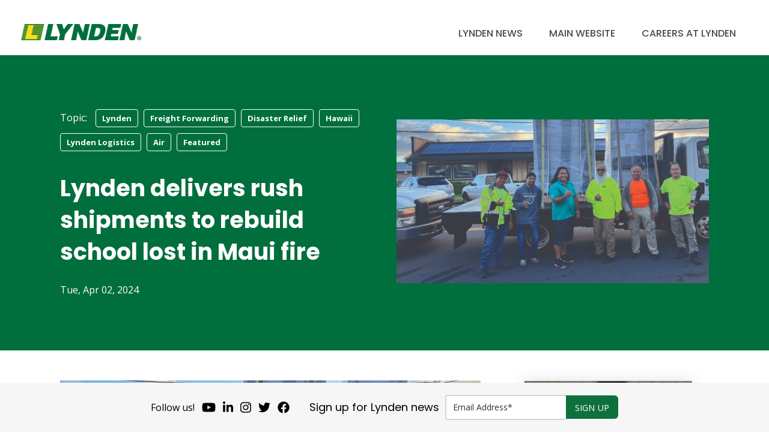

--- FILE ---
content_type: text/html; charset=UTF-8
request_url: https://info.lynden.com/blog/lynden-delivers-rush-shipments-to-rebuild-school-lost-in-maui-fire
body_size: 8720
content:
<!doctype html><html lang="en-us"><head>
    <meta charset="utf-8">
    <title>Lynden delivers rush shipments to rebuild school lost in Maui fire</title>
    <link rel="shortcut icon" href="https://info.lynden.com/hs-fs/favicon.ico">
    <meta name="description" content="Lynden Logistics assisted in the recovery by coordinating two priority shipments of fragile electrical panels from Washington to Maui to rebuild a school.">
    <link rel="stylesheet" href="https://cdnjs.cloudflare.com/ajax/libs/font-awesome/5.15.3/css/all.min.css" integrity="sha512-iBBXm8fW90+nuLcSKlbmrPcLa0OT92xO1BIsZ+ywDWZCvqsWgccV3gFoRBv0z+8dLJgyAHIhR35VZc2oM/gI1w==" crossorigin="anonymous" referrerpolicy="no-referrer">
    
    
    
      
    
    
    
    <meta name="viewport" content="width=device-width, initial-scale=1">

    <script src="/hs/hsstatic/jquery-libs/static-1.1/jquery/jquery-1.7.1.js"></script>
<script>hsjQuery = window['jQuery'];</script>
    <meta property="og:description" content="Lynden Logistics assisted in the recovery by coordinating two priority shipments of fragile electrical panels from Washington to Maui to rebuild a school.">
    <meta property="og:title" content="Lynden delivers rush shipments to rebuild school lost in Maui fire">
    <meta name="twitter:description" content="Lynden Logistics assisted in the recovery by coordinating two priority shipments of fragile electrical panels from Washington to Maui to rebuild a school.">
    <meta name="twitter:title" content="Lynden delivers rush shipments to rebuild school lost in Maui fire">

    

    
    <style>
a.cta_button{-moz-box-sizing:content-box !important;-webkit-box-sizing:content-box !important;box-sizing:content-box !important;vertical-align:middle}.hs-breadcrumb-menu{list-style-type:none;margin:0px 0px 0px 0px;padding:0px 0px 0px 0px}.hs-breadcrumb-menu-item{float:left;padding:10px 0px 10px 10px}.hs-breadcrumb-menu-divider:before{content:'›';padding-left:10px}.hs-featured-image-link{border:0}.hs-featured-image{float:right;margin:0 0 20px 20px;max-width:50%}@media (max-width: 568px){.hs-featured-image{float:none;margin:0;width:100%;max-width:100%}}.hs-screen-reader-text{clip:rect(1px, 1px, 1px, 1px);height:1px;overflow:hidden;position:absolute !important;width:1px}
</style>

<link rel="stylesheet" href="https://info.lynden.com/hubfs/hub_generated/template_assets/1/51451769921/1741916201535/template_main.min.css">
<link rel="stylesheet" href="https://info.lynden.com/hubfs/hub_generated/template_assets/1/80465717118/1741916212953/template_blog-post.min.css">
<link rel="stylesheet" href="https://info.lynden.com/hubfs/hub_generated/template_assets/1/51451895864/1741916207436/template_theme-overrides.min.css">
<link rel="stylesheet" href="https://info.lynden.com/hubfs/hub_generated/module_assets/1/51451841672/1742046290277/module_menu-section.min.css">
<link rel="stylesheet" href="https://info.lynden.com/hubfs/hub_generated/template_assets/1/49530532997/1741916200013/template_kore-master-style.min.css">
<link rel="stylesheet" href="https://info.lynden.com/hubfs/hub_generated/module_assets/1/80469824431/1742046300903/module_KR_-_Blog_Post_2_Banner_-_v2.min.css">

<style>
  .module_16560773130011 { 
    background-color: #006e3d;    
  }
</style>

<link rel="stylesheet" href="https://info.lynden.com/hubfs/hub_generated/module_assets/1/80469708941/1742046299855/module_KR_-_Sidebar_Sticky_CTA_-_Global.min.css">
<link rel="stylesheet" href="https://info.lynden.com/hubfs/hub_generated/module_assets/1/80469096293/1742046298940/module_KR_-_Global_-_Blog_Two_Column_-_Form_Content_and_Recent_Blogs_-_v2.min.css">
<link rel="stylesheet" href="https://info.lynden.com/hubfs/hub_generated/module_assets/1/80289529963/1742046295473/module_footer-2022.min.css">
<style>
  @font-face {
    font-family: "Poppins";
    font-weight: 400;
    font-style: normal;
    font-display: swap;
    src: url("/_hcms/googlefonts/Poppins/regular.woff2") format("woff2"), url("/_hcms/googlefonts/Poppins/regular.woff") format("woff");
  }
  @font-face {
    font-family: "Poppins";
    font-weight: 700;
    font-style: normal;
    font-display: swap;
    src: url("/_hcms/googlefonts/Poppins/700.woff2") format("woff2"), url("/_hcms/googlefonts/Poppins/700.woff") format("woff");
  }
  @font-face {
    font-family: "Open Sans";
    font-weight: 400;
    font-style: normal;
    font-display: swap;
    src: url("/_hcms/googlefonts/Open_Sans/regular.woff2") format("woff2"), url("/_hcms/googlefonts/Open_Sans/regular.woff") format("woff");
  }
  @font-face {
    font-family: "Open Sans";
    font-weight: 700;
    font-style: normal;
    font-display: swap;
    src: url("/_hcms/googlefonts/Open_Sans/700.woff2") format("woff2"), url("/_hcms/googlefonts/Open_Sans/700.woff") format("woff");
  }
</style>

    <script type="application/ld+json">
{
  "mainEntityOfPage" : {
    "@type" : "WebPage",
    "@id" : "https://info.lynden.com/blog/lynden-delivers-rush-shipments-to-rebuild-school-lost-in-maui-fire"
  },
  "author" : {
    "name" : "Lynden News",
    "url" : "https://info.lynden.com/blog/author/lynden-news",
    "@type" : "Person"
  },
  "headline" : "Lynden delivers rush shipments to rebuild school lost in Maui fire",
  "datePublished" : "2024-04-02T16:56:00.000Z",
  "dateModified" : "2024-04-02T16:56:00.418Z",
  "publisher" : {
    "name" : "Lynden",
    "logo" : {
      "url" : "https://61812.fs1.hubspotusercontent-na1.net/hubfs/61812/LYNDEN-logo-RGB.png",
      "@type" : "ImageObject"
    },
    "@type" : "Organization"
  },
  "@context" : "https://schema.org",
  "@type" : "BlogPosting",
  "image" : [ "https://61812.fs1.hubspotusercontent-na1.net/hubfs/61812/rush_shipments_to_maui.png" ]
}
</script>


    

<!-- Start cookieyes banner --> <script id="cookieyes" type="text/javascript" src="https://cdn-cookieyes.com/client_data/4e5d726f9cfd7ff34118bc8f/script.js"></script> <!-- End cookieyes banner -->
<meta property="og:image" content="https://info.lynden.com/hubfs/rush_shipments_to_maui.png">
<meta property="og:image:width" content="1200">
<meta property="og:image:height" content="630">

<meta name="twitter:image" content="https://info.lynden.com/hubfs/rush_shipments_to_maui.png">


<meta property="og:url" content="https://info.lynden.com/blog/lynden-delivers-rush-shipments-to-rebuild-school-lost-in-maui-fire">
<meta name="twitter:card" content="summary_large_image">

<link rel="canonical" href="https://info.lynden.com/blog/lynden-delivers-rush-shipments-to-rebuild-school-lost-in-maui-fire">

<meta property="og:type" content="article">
<link rel="alternate" type="application/rss+xml" href="https://info.lynden.com/blog/rss.xml">
<meta name="twitter:domain" content="info.lynden.com">
<meta name="twitter:site" content="@LyndenInc">
<script src="//platform.linkedin.com/in.js" type="text/javascript">
    lang: en_US
</script>

<meta http-equiv="content-language" content="en-us">






  <meta name="generator" content="HubSpot"></head>
  <body>
    <div class="body-wrapper   hs-content-id-162039739772 hs-blog-post hs-content-path-blog-lynden-delivers-rush-shipments-to-rebuild-sch hs-content-name-lynden-delivers-rush-shipments-to-rebuild-school-l hs-blog-name-lynden-news hs-blog-id-728851944">
      
        <div data-global-resource-path="Lynden_Theme_2022/templates/partials/header.html"><header class="header">

  
  <a href="#main-content" class="header__skip">Skip to content</a>

  
  <div class="container-fluid content-wrapper">
<div class="row-fluid-wrapper">
<div class="row-fluid">
<div class="span12 widget-span widget-type-cell " style="" data-widget-type="cell" data-x="0" data-w="12">

</div><!--end widget-span -->
</div>
</div>
</div>
  

  <div class="header__container content-wrapper">

    
    <div class="header__logo header__logo--main">
      <div id="hs_cos_wrapper_site_logo" class="hs_cos_wrapper hs_cos_wrapper_widget hs_cos_wrapper_type_module widget-type-logo" style="" data-hs-cos-general-type="widget" data-hs-cos-type="module">
  






















  
  <span id="hs_cos_wrapper_site_logo_hs_logo_widget" class="hs_cos_wrapper hs_cos_wrapper_widget hs_cos_wrapper_type_logo" style="" data-hs-cos-general-type="widget" data-hs-cos-type="logo"><a href="https://info.lynden.com/blog?utm_source=LyndenNews&amp;utm_medium=Blog&amp;utm_campaign=topMenu&amp;utm_content=LogoBlogHome" id="hs-link-site_logo_hs_logo_widget" style="border-width:0px;border:0px;"><img src="https://info.lynden.com/hs-fs/hubfs/lynden-logo.png?width=1920&amp;height=253&amp;name=lynden-logo.png" class="hs-image-widget " height="253" style="height: auto;width:1920px;border-width:0px;border:0px;" width="1920" alt="lynden-logo" title="lynden-logo" srcset="https://info.lynden.com/hs-fs/hubfs/lynden-logo.png?width=960&amp;height=127&amp;name=lynden-logo.png 960w, https://info.lynden.com/hs-fs/hubfs/lynden-logo.png?width=1920&amp;height=253&amp;name=lynden-logo.png 1920w, https://info.lynden.com/hs-fs/hubfs/lynden-logo.png?width=2880&amp;height=380&amp;name=lynden-logo.png 2880w, https://info.lynden.com/hs-fs/hubfs/lynden-logo.png?width=3840&amp;height=506&amp;name=lynden-logo.png 3840w, https://info.lynden.com/hs-fs/hubfs/lynden-logo.png?width=4800&amp;height=633&amp;name=lynden-logo.png 4800w, https://info.lynden.com/hs-fs/hubfs/lynden-logo.png?width=5760&amp;height=759&amp;name=lynden-logo.png 5760w" sizes="(max-width: 1920px) 100vw, 1920px"></a></span>
</div>
    </div>
    

    
    <div class="header__column">
      
      <div class="header__row-1">
        <div class="header--toggle header__navigation--toggle"></div>
        
        <div class="header__close--toggle"></div>
        <div class="header__navigation header--element">
          <div id="hs_cos_wrapper_navigation-primary" class="hs_cos_wrapper hs_cos_wrapper_widget hs_cos_wrapper_type_module" style="" data-hs-cos-general-type="widget" data-hs-cos-type="module">





























<nav aria-label="Main menu" class="navigation-primary">
  
  
  <ul class="submenu level-1">
    
      
  <li class="no-submenu menu-item hs-skip-lang-url-rewrite">
    <a href="https://info.lynden.com/blog?utm_source=LyndenNews&amp;utm_medium=Blog&amp;utm_campaign=topMenu&amp;utm_content=BlogHome" class="menu-link">Lynden News</a>

    
  </li>

    
      
  <li class="no-submenu menu-item hs-skip-lang-url-rewrite">
    <a href="https://www.lynden.com/?utm_source=LyndenNews&amp;utm_medium=Blog&amp;utm_campaign=topMenu&amp;utm_content=MainWebsite" class="menu-link" target="_blank" rel="noopener">Main Website</a>

    
  </li>

    
      
  <li class="no-submenu menu-item hs-skip-lang-url-rewrite">
    <a href="https://www.lynden.com/careers/?utm_source=LyndenNews&amp;utm_medium=Blog&amp;utm_campaign=topMenu&amp;utm_content=WebsiteCareers" class="menu-link" target="_blank" rel="noopener">Careers at Lynden</a>

    
  </li>

    
  </ul>

</nav></div>
        </div>
      </div>
      

    </div>
    

  </div>

  
  <div class="container-fluid content-wrapper">
<div class="row-fluid-wrapper">
<div class="row-fluid">
<div class="span12 widget-span widget-type-cell " style="" data-widget-type="cell" data-x="0" data-w="12">

</div><!--end widget-span -->
</div>
</div>
</div>
  

</header></div>
      

      

<div class="body-container body-container--blog-post">

  <!-- Banner -->
  <div id="hs_cos_wrapper_module_16560773130011" class="hs_cos_wrapper hs_cos_wrapper_widget hs_cos_wrapper_type_module" style="" data-hs-cos-general-type="widget" data-hs-cos-type="module"><!-- HTML to show when checked -->




<div class="kore-module kr-blog-post-2-banner clear-module   module_16560773130011" id="">
  <div class="page-width ">

    <div class="">

      <div class="flex">
        <div class="col">

          
          <div class="blog-category-wrap"><span class="blog-category-label">Topic:</span>
            
            <a class="blog-category" href="https://info.lynden.com/blog/topic/lynden">
              Lynden

            </a>
            
            <a class="blog-category" href="https://info.lynden.com/blog/topic/freight-forwarding">
              Freight Forwarding

            </a>
            
            <a class="blog-category" href="https://info.lynden.com/blog/topic/disaster-relief">
              Disaster Relief

            </a>
            
            <a class="blog-category" href="https://info.lynden.com/blog/topic/hawaii">
              Hawaii

            </a>
            
            <a class="blog-category" href="https://info.lynden.com/blog/topic/lynden-logistics">
              Lynden Logistics

            </a>
            
            <a class="blog-category" href="https://info.lynden.com/blog/topic/air">
              Air

            </a>
            
            <a class="blog-category" href="https://info.lynden.com/blog/topic/featured">
              Featured

            </a>
            

          </div>
          

          
          <div class="blog-post-title">
            <h1>
              <span id="hs_cos_wrapper_name" class="hs_cos_wrapper hs_cos_wrapper_meta_field hs_cos_wrapper_type_text" style="" data-hs-cos-general-type="meta_field" data-hs-cos-type="text">Lynden delivers rush shipments to rebuild school lost in Maui fire</span>
            </h1>
          </div>
          
          
          
          <div>
            Tue, Apr 02, 2024
          </div>
          
    
          <div class="social-share social-normal" style="display: none;">
            <span id="hs_cos_wrapper_module_16560773130011_my_social_sharing" class="hs_cos_wrapper hs_cos_wrapper_widget hs_cos_wrapper_type_social_sharing" style="" data-hs-cos-general-type="widget" data-hs-cos-type="social_sharing"><a href="http://www.facebook.com/share.php?u=https%3A%2F%2Finfo.lynden.com%2Fblog%2Flynden-delivers-rush-shipments-to-rebuild-school-lost-in-maui-fire%3Futm_medium%3Dsocial%26utm_source%3Dfacebook" target="_blank" rel="noopener" style="width:24px;border-width:0px;border:0px;"><img src="https://static.hubspot.com/final/img/common/icons/social/facebook-24x24.png" class="hs-image-widget hs-image-social-sharing-24" style="max-height:24px;max-width:24px;border-width:0px;border:0px;" width="24" hspace="0" alt="Share on Facebook" loading="lazy"></a>&nbsp;<a href="http://www.linkedin.com/shareArticle?mini=true&amp;url=https%3A%2F%2Finfo.lynden.com%2Fblog%2Flynden-delivers-rush-shipments-to-rebuild-school-lost-in-maui-fire%3Futm_medium%3Dsocial%26utm_source%3Dlinkedin" target="_blank" rel="noopener" style="width:24px;border-width:0px;border:0px;"><img src="https://static.hubspot.com/final/img/common/icons/social/linkedin-24x24.png" class="hs-image-widget hs-image-social-sharing-24" style="max-height:24px;max-width:24px;border-width:0px;border:0px;" width="24" hspace="0" alt="Share on LinkedIn" loading="lazy"></a>&nbsp;<a href="https://twitter.com/intent/tweet?original_referer=https%3A%2F%2Finfo.lynden.com%2Fblog%2Flynden-delivers-rush-shipments-to-rebuild-school-lost-in-maui-fire%3Futm_medium%3Dsocial%26utm_source%3Dtwitter&amp;url=https%3A%2F%2Finfo.lynden.com%2Fblog%2Flynden-delivers-rush-shipments-to-rebuild-school-lost-in-maui-fire%3Futm_medium%3Dsocial%26utm_source%3Dtwitter&amp;source=tweetbutton&amp;text=Lynden%20delivers%20rush%20shipments%20to%20rebuild%20school%20lost%20in%20Maui%20fire" target="_blank" rel="noopener" style="width:24px;border-width:0px;border:0px;"><img src="https://static.hubspot.com/final/img/common/icons/social/twitter-24x24.png" class="hs-image-widget hs-image-social-sharing-24" style="max-height:24px;max-width:24px;border-width:0px;border:0px;" width="24" hspace="0" alt="Share on Twitter" loading="lazy"></a>&nbsp;<a href="http://pinterest.com/pin/create/button/?url=https%3A%2F%2Finfo.lynden.com%2Fblog%2Flynden-delivers-rush-shipments-to-rebuild-school-lost-in-maui-fire%3Futm_medium%3Dsocial%26utm_source%3Dpinterest&amp;media=http%3A%2F%2Fcdn1.hubspot.com%2Fhub%2F158015%2F305390_10100548508246879_837195_59275782_6882128_n.jpg" target="_blank" rel="noopener" style="width:24px;border-width:0px;border:0px;"><img src="https://static.hubspot.com/final/img/common/icons/social/pinterest-24x24.png" class="hs-image-widget hs-image-social-sharing-24" style="max-height:24px;max-width:24px;border-width:0px;border:0px;" width="24" hspace="0" alt="Share on Pinterest" loading="lazy"></a>&nbsp;<a href="mailto:?subject=Check%20out%20https%3A%2F%2Finfo.lynden.com%2Fblog%2Flynden-delivers-rush-shipments-to-rebuild-school-lost-in-maui-fire%3Futm_medium%3Dsocial%26utm_source%3Demail%20&amp;body=Check%20out%20https%3A%2F%2Finfo.lynden.com%2Fblog%2Flynden-delivers-rush-shipments-to-rebuild-school-lost-in-maui-fire%3Futm_medium%3Dsocial%26utm_source%3Demail" target="_blank" rel="noopener" style="width:24px;border-width:0px;border:0px;"><img src="https://static.hubspot.com/final/img/common/icons/social/email-24x24.png" class="hs-image-widget hs-image-social-sharing-24" style="max-height:24px;max-width:24px;border-width:0px;border:0px;" width="24" hspace="0" alt="Share on Email" loading="lazy"></a></span>
          </div>

        </div>
        <div class="col">
          <img src="https://info.lynden.com/hubfs/rush_shipments_to_maui.png" alt="">
        </div>
      </div>

    </div> 

  </div>
</div>

</div>
	

  <!-- Main Blog Body -->

  <div class="flex-cta-sidebar">
    <div class="page-width">
      <div class="flex">
        <div class="col">

          <div class="content-half">

            <div class="section post-body" id="custom-cta">
              <span id="hs_cos_wrapper_post_body" class="hs_cos_wrapper hs_cos_wrapper_meta_field hs_cos_wrapper_type_rich_text" style="" data-hs-cos-general-type="meta_field" data-hs-cos-type="rich_text"><p><a href="https://www.lynden.com/logistics" rel="noopener" target="_blank"><img src="https://info.lynden.com/hs-fs/hubfs/rush_shipments_to_maui.png?width=1200&amp;height=630&amp;name=rush_shipments_to_maui.png" width="1200" height="630" loading="lazy" alt="rush_shipments_to_maui" style="height: auto; max-width: 100%; width: 1200px; margin: 0px 0px 10px;" srcset="https://info.lynden.com/hs-fs/hubfs/rush_shipments_to_maui.png?width=600&amp;height=315&amp;name=rush_shipments_to_maui.png 600w, https://info.lynden.com/hs-fs/hubfs/rush_shipments_to_maui.png?width=1200&amp;height=630&amp;name=rush_shipments_to_maui.png 1200w, https://info.lynden.com/hs-fs/hubfs/rush_shipments_to_maui.png?width=1800&amp;height=945&amp;name=rush_shipments_to_maui.png 1800w, https://info.lynden.com/hs-fs/hubfs/rush_shipments_to_maui.png?width=2400&amp;height=1260&amp;name=rush_shipments_to_maui.png 2400w, https://info.lynden.com/hs-fs/hubfs/rush_shipments_to_maui.png?width=3000&amp;height=1575&amp;name=rush_shipments_to_maui.png 3000w, https://info.lynden.com/hs-fs/hubfs/rush_shipments_to_maui.png?width=3600&amp;height=1890&amp;name=rush_shipments_to_maui.png 3600w" sizes="(max-width: 1200px) 100vw, 1200px"></a><span style="font-size: 15px;"><em>The Alpha Electric team ready to deliver electrical panels to the school in Kahului, Maui.</em></span></p>
<p>Maui continues to rebuild after last year’s devastating wildfires. <a href="https://www.lynden.com/logistics/" rel="noopener" target="_blank">Lynden Logistics</a> assisted in the recovery by coordinating two priority shipments of fragile electrical panels from Washington to the island to rebuild a school there. "We had them crated and flown to Maui from our Seattle office," explains Mary Kutscherenko, Hawaii Trade Lane Sales Manager. "The first shipment was for the temporary Lahaina School put in place after the fires, so you can imagine the urgency to finish it and get these kids back in school. The team at our Lynden Seattle Service Center is made up of top-notch people who care about customers and always deliver quality service," Mary says. "Kirk Knudson, Jen Aliiaana, Debbie Chervenak, Debbi Crain and others on the team gave us up-to-the-minute pickup and transfer info."<!--more--></p>
<p>A dedicated truck was used to deliver the crates to the airlines for loading onto a wide-body plane direct to Maui from Seattle. The specialized crating was required to avoid a barge transfer from Oahu to Maui. The 7-foot by 5-foot panels were laid flat to fit on the plane safely to Maui. "The crates made it to Maui and the panels were quickly delivered for Alpha Electric who installed them at the school. We were happy to play a role in this important project,"<br>Mary says.</p></span>

              

              <!-- Author BIO -->
              

              
              <p id="hubspot-topic_data"><span class="topic-label">Topics from this blog:</span>
                
                <a class="topic-link" href="https://info.lynden.com/blog/topic/lynden">Lynden</a>
                
                <a class="topic-link" href="https://info.lynden.com/blog/topic/freight-forwarding">Freight Forwarding</a>
                
                <a class="topic-link" href="https://info.lynden.com/blog/topic/disaster-relief">Disaster Relief</a>
                
                <a class="topic-link" href="https://info.lynden.com/blog/topic/hawaii">Hawaii</a>
                
                <a class="topic-link" href="https://info.lynden.com/blog/topic/lynden-logistics">Lynden Logistics</a>
                
                <a class="topic-link" href="https://info.lynden.com/blog/topic/air">Air</a>
                
                <a class="topic-link" href="https://info.lynden.com/blog/topic/featured">Featured</a>
                
              </p>
              

            </div>

          </div>

        </div>
        <div class="col sticky">

          <div class="content-half">
            <div id="hs_cos_wrapper_module_16560773424533" class="hs_cos_wrapper hs_cos_wrapper_widget hs_cos_wrapper_type_module" style="" data-hs-cos-general-type="widget" data-hs-cos-type="module">

<!-- HTML to show when checked -->


<style>
  
  
  .module_16560773424533 { 
    
    background-color: #fff;
    
  }
  
  
  .module_16560773424533 .section-padding-desktop {
    padding-top: 20px;
    padding-bottom: 20px;
  }
  
  @media (max-width: 1139px) {
    
    .module_16560773424533 .section-padding-tablet {
      padding-top: 20px;
      padding-bottom: 20px;
    }

  }
  
  @media (max-width: 767px) {
    
    .module_16560773424533 .section-padding-mobile {
      padding-top: 20px;
      padding-bottom: 20px;
    }

  }
</style>

<div class="kore-module kore-sidebar-sticky-cta clear-module   module_16560773424533" id="">
  <div class="page-width text-left">

    <div class="py-0">
      
      
      <div class="image" style="background-image: url(https://info.lynden.com/hubfs/My%20project-1%20%286%29.jpg);"></div>
    
    
    <div class="main-wrap">
      
      
      <div class="heading">
        <h2>
          Lynden is hiring!
        </h2>
      </div>
      
      
      
      <div class="content">
        <p style="font-size: 14px;"><span style="color: #000000;">We are looking for motivated, talented, and career-oriented individuals in a variety of positions.</span></p>
      </div>
      
      
      

        
        <div class="simple mt-20">
          <a href="https://www.lynden.com/news/jobs-link">
            SEARCH OPEN POSITIONS
          </a>
        </div>
        

      
      
      
      
    </div>
       
    </div> 
   
  </div>
</div>

</div>
          </div>

        </div>
      </div>

    </div>
  </div>  
  
  <div id="hs_cos_wrapper_module_16560773527134" class="hs_cos_wrapper hs_cos_wrapper_widget hs_cos_wrapper_type_module" style="" data-hs-cos-general-type="widget" data-hs-cos-type="module"><div class="row-fluid col-2-bottom-sec">  

  <div class="blog-recent-wrapper">
    <div class="inner">
      <h4>Our latest news</h4>
      
      
      <div class="row-fluid recent-post">
        <div class="featured-image mheight" style="background-image: url(https://info.lynden.com/hubfs/knik_magnet.png);">
          <a href="https://info.lynden.com/blog/new-magnetic-picker"></a>
        </div>
        <p class="post-title mheight"><a href="https://info.lynden.com/blog/new-magnetic-picker">Safety and efficiency improved with new magnetic picker</a></p>
      </div>
      
      <div class="row-fluid recent-post">
        <div class="featured-image mheight" style="background-image: url(https://info.lynden.com/hubfs/EDH_Template_will.png);">
          <a href="https://info.lynden.com/blog/everyday-hero-profile-will-richmond"></a>
        </div>
        <p class="post-title mheight"><a href="https://info.lynden.com/blog/everyday-hero-profile-will-richmond">Everyday Hero Profile: Will Richmond</a></p>
      </div>
      
      <div class="row-fluid recent-post">
        <div class="featured-image mheight" style="background-image: url(https://info.lynden.com/hubfs/seawater_treatment.png);">
          <a href="https://info.lynden.com/blog/seawater-plant-travels-from-indonesia-to-north-slope"></a>
        </div>
        <p class="post-title mheight"><a href="https://info.lynden.com/blog/seawater-plant-travels-from-indonesia-to-north-slope">Lynden transports seawater plant from Indonesia to North Slope</a></p>
      </div>
      
      <div class="row-fluid recent-post">
        <div class="featured-image mheight" style="background-image: url(https://info.lynden.com/hubfs/highline_college.png);">
          <a href="https://info.lynden.com/blog/lynden-partnership-with-highline-college"></a>
        </div>
        <p class="post-title mheight"><a href="https://info.lynden.com/blog/lynden-partnership-with-highline-college">Lynden partnership with Highline College</a></p>
      </div>
      
      <div class="row-fluid recent-post">
        <div class="featured-image mheight" style="background-image: url(https://info.lynden.com/hubfs/EDH_Template_kirk.png);">
          <a href="https://info.lynden.com/blog/everyday-hero-profile-kirk-knudson"></a>
        </div>
        <p class="post-title mheight"><a href="https://info.lynden.com/blog/everyday-hero-profile-kirk-knudson">Everyday Hero Profile: Kirk Knudson</a></p>
      </div>
      
    </div>
  </div>  

</div></div>
  <div style="text-align: center; background-color: #F6F6F6;"><span style="font-family: Poppins, Arial, sans-serif; font-size: 10px; color: #000000;"><a href="#" class="cky-banner-element" style="color: #000000;">Cookie Settings</a></span><br><br></div>
</div>



      
<div data-global-resource-path="Lynden_Theme_2022/templates/partials/footer_2022.html"><footer class="footer">
 <div id="hs_cos_wrapper_module_165888968428623" class="hs_cos_wrapper hs_cos_wrapper_widget hs_cos_wrapper_type_module" style="" data-hs-cos-general-type="widget" data-hs-cos-type="module"><div class="lynden-footer">
  <div class="lynden-footer__container">
    <div class="lynden-footer__socials">
      <div class="socials__items"><p>Follow us!</p></div>
      
      <div class="socials__items">
        <a href="https://www.youtube.com/user/LyndenInc">
          <span id="hs_cos_wrapper_module_165888968428623_" class="hs_cos_wrapper hs_cos_wrapper_widget hs_cos_wrapper_type_icon" style="" data-hs-cos-general-type="widget" data-hs-cos-type="icon"><svg version="1.0" xmlns="http://www.w3.org/2000/svg" viewbox="0 0 576 512" aria-hidden="true"><g id="YouTube1_layer"><path d="M549.655 124.083c-6.281-23.65-24.787-42.276-48.284-48.597C458.781 64 288 64 288 64S117.22 64 74.629 75.486c-23.497 6.322-42.003 24.947-48.284 48.597-11.412 42.867-11.412 132.305-11.412 132.305s0 89.438 11.412 132.305c6.281 23.65 24.787 41.5 48.284 47.821C117.22 448 288 448 288 448s170.78 0 213.371-11.486c23.497-6.321 42.003-24.171 48.284-47.821 11.412-42.867 11.412-132.305 11.412-132.305s0-89.438-11.412-132.305zm-317.51 213.508V175.185l142.739 81.205-142.739 81.201z" /></g></svg></span>
        </a>
      </div>
      
      <div class="socials__items">
        <a href="https://www.linkedin.com/company/lynden-incorporated">
          <span id="hs_cos_wrapper_module_165888968428623_" class="hs_cos_wrapper hs_cos_wrapper_widget hs_cos_wrapper_type_icon" style="" data-hs-cos-general-type="widget" data-hs-cos-type="icon"><svg version="1.0" xmlns="http://www.w3.org/2000/svg" viewbox="0 0 448 512" aria-hidden="true"><g id="LinkedIn In2_layer"><path d="M100.28 448H7.4V148.9h92.88zM53.79 108.1C24.09 108.1 0 83.5 0 53.8a53.79 53.79 0 0 1 107.58 0c0 29.7-24.1 54.3-53.79 54.3zM447.9 448h-92.68V302.4c0-34.7-.7-79.2-48.29-79.2-48.29 0-55.69 37.7-55.69 76.7V448h-92.78V148.9h89.08v40.8h1.3c12.4-23.5 42.69-48.3 87.88-48.3 94 0 111.28 61.9 111.28 142.3V448z" /></g></svg></span>
        </a>
      </div>
      
      <div class="socials__items">
        <a href="https://www.instagram.com/lyndenincorporated/">
          <span id="hs_cos_wrapper_module_165888968428623_" class="hs_cos_wrapper hs_cos_wrapper_widget hs_cos_wrapper_type_icon" style="" data-hs-cos-general-type="widget" data-hs-cos-type="icon"><svg version="1.0" xmlns="http://www.w3.org/2000/svg" viewbox="0 0 448 512" aria-hidden="true"><g id="Instagram3_layer"><path d="M224.1 141c-63.6 0-114.9 51.3-114.9 114.9s51.3 114.9 114.9 114.9S339 319.5 339 255.9 287.7 141 224.1 141zm0 189.6c-41.1 0-74.7-33.5-74.7-74.7s33.5-74.7 74.7-74.7 74.7 33.5 74.7 74.7-33.6 74.7-74.7 74.7zm146.4-194.3c0 14.9-12 26.8-26.8 26.8-14.9 0-26.8-12-26.8-26.8s12-26.8 26.8-26.8 26.8 12 26.8 26.8zm76.1 27.2c-1.7-35.9-9.9-67.7-36.2-93.9-26.2-26.2-58-34.4-93.9-36.2-37-2.1-147.9-2.1-184.9 0-35.8 1.7-67.6 9.9-93.9 36.1s-34.4 58-36.2 93.9c-2.1 37-2.1 147.9 0 184.9 1.7 35.9 9.9 67.7 36.2 93.9s58 34.4 93.9 36.2c37 2.1 147.9 2.1 184.9 0 35.9-1.7 67.7-9.9 93.9-36.2 26.2-26.2 34.4-58 36.2-93.9 2.1-37 2.1-147.8 0-184.8zM398.8 388c-7.8 19.6-22.9 34.7-42.6 42.6-29.5 11.7-99.5 9-132.1 9s-102.7 2.6-132.1-9c-19.6-7.8-34.7-22.9-42.6-42.6-11.7-29.5-9-99.5-9-132.1s-2.6-102.7 9-132.1c7.8-19.6 22.9-34.7 42.6-42.6 29.5-11.7 99.5-9 132.1-9s102.7-2.6 132.1 9c19.6 7.8 34.7 22.9 42.6 42.6 11.7 29.5 9 99.5 9 132.1s2.7 102.7-9 132.1z" /></g></svg></span>
        </a>
      </div>
      
      <div class="socials__items">
        <a href="https://twitter.com/LyndenInc">
          <span id="hs_cos_wrapper_module_165888968428623_" class="hs_cos_wrapper hs_cos_wrapper_widget hs_cos_wrapper_type_icon" style="" data-hs-cos-general-type="widget" data-hs-cos-type="icon"><svg version="1.0" xmlns="http://www.w3.org/2000/svg" viewbox="0 0 512 512" aria-hidden="true"><g id="Twitter4_layer"><path d="M459.37 151.716c.325 4.548.325 9.097.325 13.645 0 138.72-105.583 298.558-298.558 298.558-59.452 0-114.68-17.219-161.137-47.106 8.447.974 16.568 1.299 25.34 1.299 49.055 0 94.213-16.568 130.274-44.832-46.132-.975-84.792-31.188-98.112-72.772 6.498.974 12.995 1.624 19.818 1.624 9.421 0 18.843-1.3 27.614-3.573-48.081-9.747-84.143-51.98-84.143-102.985v-1.299c13.969 7.797 30.214 12.67 47.431 13.319-28.264-18.843-46.781-51.005-46.781-87.391 0-19.492 5.197-37.36 14.294-52.954 51.655 63.675 129.3 105.258 216.365 109.807-1.624-7.797-2.599-15.918-2.599-24.04 0-57.828 46.782-104.934 104.934-104.934 30.213 0 57.502 12.67 76.67 33.137 23.715-4.548 46.456-13.32 66.599-25.34-7.798 24.366-24.366 44.833-46.132 57.827 21.117-2.273 41.584-8.122 60.426-16.243-14.292 20.791-32.161 39.308-52.628 54.253z" /></g></svg></span>
        </a>
      </div>
      
      <div class="socials__items">
        <a href="https://www.facebook.com/LyndenInc">
          <span id="hs_cos_wrapper_module_165888968428623_" class="hs_cos_wrapper hs_cos_wrapper_widget hs_cos_wrapper_type_icon" style="" data-hs-cos-general-type="widget" data-hs-cos-type="icon"><svg version="1.0" xmlns="http://www.w3.org/2000/svg" viewbox="0 0 512 512" aria-hidden="true"><g id="Facebook5_layer"><path d="M504 256C504 119 393 8 256 8S8 119 8 256c0 123.78 90.69 226.38 209.25 245V327.69h-63V256h63v-54.64c0-62.15 37-96.48 93.67-96.48 27.14 0 55.52 4.84 55.52 4.84v61h-31.28c-30.8 0-40.41 19.12-40.41 38.73V256h68.78l-11 71.69h-57.78V501C413.31 482.38 504 379.78 504 256z" /></g></svg></span>
        </a>
      </div>
      
    </div>
    <div class="lynden-footer__form">
      <div class="form__items">
        <h2>Sign up for Lynden news</h2>
        <span id="hs_cos_wrapper_module_165888968428623_" class="hs_cos_wrapper hs_cos_wrapper_widget hs_cos_wrapper_type_form" style="" data-hs-cos-general-type="widget" data-hs-cos-type="form"><h3 id="hs_cos_wrapper_form_314745057_title" class="hs_cos_wrapper form-title" data-hs-cos-general-type="widget_field" data-hs-cos-type="text"></h3>

<div id="hs_form_target_form_314745057"></div>









</span>
      </div>
      <div class="form__items">
        
      </div>
    </div>
  </div>
</div></div>
</footer></div>

    </div>
    
    
    
<!-- HubSpot performance collection script -->
<script defer src="/hs/hsstatic/content-cwv-embed/static-1.1293/embed.js"></script>
<script src="https://info.lynden.com/hubfs/hub_generated/template_assets/1/51451769920/1741916201071/template_main.min.js"></script>
<script>
var hsVars = hsVars || {}; hsVars['language'] = 'en-us';
</script>

<script src="/hs/hsstatic/cos-i18n/static-1.53/bundles/project.js"></script>
<script src="https://info.lynden.com/hubfs/hub_generated/module_assets/1/51451841672/1742046290277/module_menu-section.min.js"></script>
<script src="https://info.lynden.com/hubfs/hub_generated/module_assets/1/80469824431/1742046300903/module_KR_-_Blog_Post_2_Banner_-_v2.min.js"></script>

    <!--[if lte IE 8]>
    <script charset="utf-8" src="https://js-na2.hsforms.net/forms/v2-legacy.js"></script>
    <![endif]-->

<script data-hs-allowed="true" src="/_hcms/forms/v2.js"></script>

    <script data-hs-allowed="true">
        var options = {
            portalId: '61812',
            formId: '2725df66-82a4-476b-a46e-e8f0be1cce43',
            formInstanceId: '1629',
            
            pageId: '162039739772',
            
            region: 'na2',
            
            
            
            
            pageName: "Lynden delivers rush shipments to rebuild school lost in Maui fire",
            
            
            
            inlineMessage: "Thank you for subscribing!",
            
            
            rawInlineMessage: "Thank you for subscribing!",
            
            
            hsFormKey: "bda56fc6196fdb6b45c19da2287be28e",
            
            
            css: '',
            target: '#hs_form_target_form_314745057',
            
            
            
            
            
            
            
            contentType: "blog-post",
            
            
            
            formsBaseUrl: '/_hcms/forms/',
            
            
            
            formData: {
                cssClass: 'hs-form stacked hs-custom-form'
            }
        };

        options.getExtraMetaDataBeforeSubmit = function() {
            var metadata = {};
            

            if (hbspt.targetedContentMetadata) {
                var count = hbspt.targetedContentMetadata.length;
                var targetedContentData = [];
                for (var i = 0; i < count; i++) {
                    var tc = hbspt.targetedContentMetadata[i];
                     if ( tc.length !== 3) {
                        continue;
                     }
                     targetedContentData.push({
                        definitionId: tc[0],
                        criterionId: tc[1],
                        smartTypeId: tc[2]
                     });
                }
                metadata["targetedContentMetadata"] = JSON.stringify(targetedContentData);
            }

            return metadata;
        };

        hbspt.forms.create(options);
    </script>


<!-- Start of HubSpot Analytics Code -->
<script type="text/javascript">
var _hsq = _hsq || [];
_hsq.push(["setContentType", "blog-post"]);
_hsq.push(["setCanonicalUrl", "https:\/\/info.lynden.com\/blog\/lynden-delivers-rush-shipments-to-rebuild-school-lost-in-maui-fire"]);
_hsq.push(["setPageId", "162039739772"]);
_hsq.push(["setContentMetadata", {
    "contentPageId": 162039739772,
    "legacyPageId": "162039739772",
    "contentFolderId": null,
    "contentGroupId": 728851944,
    "abTestId": null,
    "languageVariantId": 162039739772,
    "languageCode": "en-us",
    
    
}]);
</script>

<script type="text/javascript" id="hs-script-loader" async defer src="/hs/scriptloader/61812.js"></script>
<!-- End of HubSpot Analytics Code -->


<script type="text/javascript">
var hsVars = {
    render_id: "1543cc3f-431d-4645-9eca-faf152095b6c",
    ticks: 1767755981275,
    page_id: 162039739772,
    
    content_group_id: 728851944,
    portal_id: 61812,
    app_hs_base_url: "https://app-na2.hubspot.com",
    cp_hs_base_url: "https://cp-na2.hubspot.com",
    language: "en-us",
    analytics_page_type: "blog-post",
    scp_content_type: "",
    
    analytics_page_id: "162039739772",
    category_id: 3,
    folder_id: 0,
    is_hubspot_user: false
}
</script>


<script defer src="/hs/hsstatic/HubspotToolsMenu/static-1.432/js/index.js"></script>

<!--Hubspot Migration Assets-->
<!--migrated from CMS footer_html -->

<!--End Hubspot Migration Assets-->

<div id="fb-root"></div>
  <script>(function(d, s, id) {
  var js, fjs = d.getElementsByTagName(s)[0];
  if (d.getElementById(id)) return;
  js = d.createElement(s); js.id = id;
  js.src = "//connect.facebook.net/en_US/sdk.js#xfbml=1&version=v3.0";
  fjs.parentNode.insertBefore(js, fjs);
 }(document, 'script', 'facebook-jssdk'));</script> <script>!function(d,s,id){var js,fjs=d.getElementsByTagName(s)[0];if(!d.getElementById(id)){js=d.createElement(s);js.id=id;js.src="https://platform.twitter.com/widgets.js";fjs.parentNode.insertBefore(js,fjs);}}(document,"script","twitter-wjs");</script>
 


  
</body></html>

--- FILE ---
content_type: text/css
request_url: https://info.lynden.com/hubfs/hub_generated/module_assets/1/80469708941/1742046299855/module_KR_-_Sidebar_Sticky_CTA_-_Global.min.css
body_size: -509
content:
.kore-sidebar-sticky-cta{background-size:cover!important;background-repeat:no-repeat!important;background-position:50%!important}.kore-sidebar-sticky-cta .image{background-position:50% 50%;background-size:cover;min-height:150px}.kore-sidebar-sticky-cta .page-width{padding:0!important}.kore-sidebar-sticky-cta .main-wrap{padding:20px}.kore-sidebar-sticky-cta .main-wrap .heading,.kore-sidebar-sticky-cta .main-wrap .heading *{font-size:26px;line-height:1.2}.kore-sidebar-sticky-cta .bottom-text{margin-top:10px}@media(max-width:1139px){.kore-sidebar-sticky-cta{display:none}}

--- FILE ---
content_type: text/css
request_url: https://info.lynden.com/hubfs/hub_generated/module_assets/1/80289529963/1742046295473/module_footer-2022.min.css
body_size: -174
content:
footer.footer{height:85px}.lynden-footer{position:fixed;bottom:0;width:100%;background-color:#f6f6f6;padding:20px 0;z-index:9999}.socials__items svg{fill:#000}.lynden-footer__container{max-width:1240px;margin:0 auto;padding:0 20px}.lynden-footer__form{padding-left:25px}.lynden-footer__container svg{height:20px}.lynden-footer__socials p{color:#000;margin:0}.lynden-footer__socials div{display:inline-block;vertical-align:middle;padding-right:8px}.form__items,.lynden-footer__container{display:flex;align-items:center;justify-content:center}.form__items h2{color:#000;font-size:18px;margin:0;padding-right:10px}.form__items form{display:flex;align-items:center}.form__items form ul.no-list.hs-error-msgs.inputs-list{display:none!important}.form__items form .hs-form-field{margin:0}.form__items form label,.form__items h3{display:none!important}.form__items form .hs-button,.form__items form input[type=submit]{background-color:#0e703f;border:0 solid #0e703f;border-radius:6px;color:#fff;padding:11.5px 15px;margin-left:-2px;border-top-left-radius:0;border-bottom-left-radius:0}.form__items:last-child p{font-size:12px;color:#000;margin-bottom:0;padding-top:10px}.form__items:last-child p a{color:#026e3e}.lynden-footer__socials div p{margin-top:-5px}.lynden-footer__socials{padding-top:5px}@media(max-width:767px){.lynden-footer__container{display:block;text-align:center}.lynden-footer__form{margin-top:10px;padding-left:0}footer.footer{height:155px}.lynden-footer{padding:20px 0}.form__items{display:block}.form__items form{justify-content:center;margin-top:10px}}.lynden-footer__form .submitted-message{color:#006e3d}